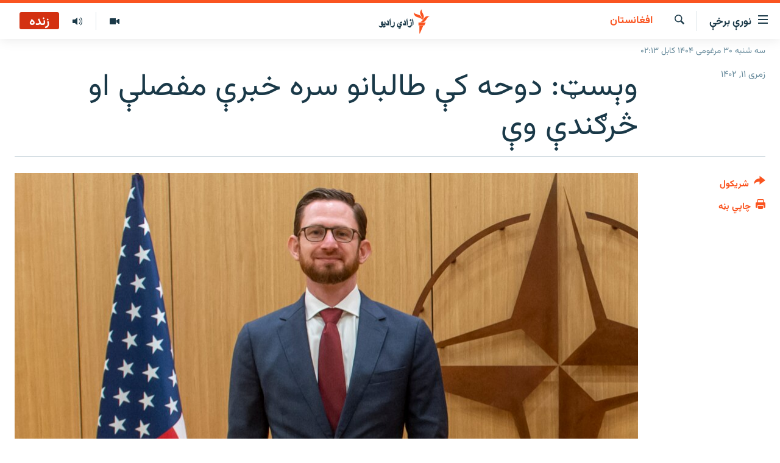

--- FILE ---
content_type: text/html; charset=utf-8
request_url: https://pa.azadiradio.com/a/32531275.html
body_size: 14264
content:

<!DOCTYPE html>
<html lang="ps" dir="rtl" class="no-js">
<head>
<link href="/Content/responsive/RFE/pus-AF/RFE-pus-AF.css?&amp;av=0.0.0.0&amp;cb=370" rel="stylesheet"/>
<script src="https://tags.azadiradio.com/rferl-pangea/prod/utag.sync.js"></script> <script type='text/javascript' src='https://www.youtube.com/iframe_api' async></script>
<link rel="manifest" href="/manifest.json">
<script type="text/javascript">
//a general 'js' detection, must be on top level in <head>, due to CSS performance
document.documentElement.className = "js";
var cacheBuster = "370";
var appBaseUrl = "/";
var imgEnhancerBreakpoints = [0, 144, 256, 408, 650, 1023, 1597];
var isLoggingEnabled = false;
var isPreviewPage = false;
var isLivePreviewPage = false;
if (!isPreviewPage) {
window.RFE = window.RFE || {};
window.RFE.cacheEnabledByParam = window.location.href.indexOf('nocache=1') === -1;
const url = new URL(window.location.href);
const params = new URLSearchParams(url.search);
// Remove the 'nocache' parameter
params.delete('nocache');
// Update the URL without the 'nocache' parameter
url.search = params.toString();
window.history.replaceState(null, '', url.toString());
} else {
window.addEventListener('load', function() {
const links = window.document.links;
for (let i = 0; i < links.length; i++) {
links[i].href = '#';
links[i].target = '_self';
}
})
}
var pwaEnabled = true;
var swCacheDisabled;
</script>
<meta charset="utf-8" />
<title>وېسټ: دوحه کې طالبانو سره خبرې مفصلې او څرګندې وې</title>
<meta name="description" content="د افغانستان لپاره د امریکا ځانګړی استازی ټوماس وېسټ په قطر کې د طالبانو له استازو سره وروستۍ خبرې اترې، مفصلې او څرګندې بولي او وايي چې د افغانانو د ملاتړ او د ګټو خوندي کولو لپاره د دغو خبرو دوام اړین دی.
هغه پرون په خپلې ټویټرپاڼه لیکلي چې په قطر کې د طالبانو له استازو سره دوه ورځنۍ خبرې..." />
<meta name="keywords" content="راپورونه , افغانستان" />
<meta name="viewport" content="width=device-width, initial-scale=1.0" />
<meta http-equiv="X-UA-Compatible" content="IE=edge" />
<meta name="robots" content="max-image-preview:large"><meta property="fb:pages" content="128423907303349" />
<link href="https://pa.azadiradio.com/a/32531275.html" rel="canonical" />
<meta name="apple-mobile-web-app-title" content="ازادي راډیو" />
<meta name="apple-mobile-web-app-status-bar-style" content="black" />
<meta name="apple-itunes-app" content="app-id=475986784, app-argument=//32531275.rtl" />
<meta content="وېسټ: دوحه کې طالبانو سره خبرې مفصلې او څرګندې وې" property="og:title" />
<meta content="د افغانستان لپاره د امریکا ځانګړی استازی ټوماس وېسټ په قطر کې د طالبانو له استازو سره وروستۍ خبرې اترې، مفصلې او څرګندې بولي او وايي چې د افغانانو د ملاتړ او د ګټو خوندي کولو لپاره د دغو خبرو دوام اړین دی.
هغه پرون په خپلې ټویټرپاڼه لیکلي چې په قطر کې د طالبانو له استازو سره دوه ورځنۍ خبرې..." property="og:description" />
<meta content="article" property="og:type" />
<meta content="https://pa.azadiradio.com/a/32531275.html" property="og:url" />
<meta content="ازادي راډیو" property="og:site_name" />
<meta content="https://www.facebook.com/azadiradio" property="article:publisher" />
<meta content="https://gdb.rferl.org/00ef0000-0a00-0242-ddd5-08d9abea6aa0_cx9_cy5_cw48_w1200_h630.png" property="og:image" />
<meta content="1200" property="og:image:width" />
<meta content="630" property="og:image:height" />
<meta content="814382418708140" property="fb:app_id" />
<meta content="summary_large_image" name="twitter:card" />
<meta content="@RadioAzadi" name="twitter:site" />
<meta content="https://gdb.rferl.org/00ef0000-0a00-0242-ddd5-08d9abea6aa0_cx9_cy5_cw48_w1200_h630.png" name="twitter:image" />
<meta content="وېسټ: دوحه کې طالبانو سره خبرې مفصلې او څرګندې وې" name="twitter:title" />
<meta content="د افغانستان لپاره د امریکا ځانګړی استازی ټوماس وېسټ په قطر کې د طالبانو له استازو سره وروستۍ خبرې اترې، مفصلې او څرګندې بولي او وايي چې د افغانانو د ملاتړ او د ګټو خوندي کولو لپاره د دغو خبرو دوام اړین دی.
هغه پرون په خپلې ټویټرپاڼه لیکلي چې په قطر کې د طالبانو له استازو سره دوه ورځنۍ خبرې..." name="twitter:description" />
<link rel="amphtml" href="https://pa.azadiradio.com/amp/32531275.html" />
<script type="application/ld+json">{"articleSection":"افغانستان","isAccessibleForFree":true,"headline":"وېسټ: دوحه کې طالبانو سره خبرې مفصلې او څرګندې وې","inLanguage":"pus-AF","keywords":"راپورونه , افغانستان","author":{"@type":"Person","name":"ازادي راډيو "},"datePublished":"2023-08-02 13:58:53Z","dateModified":"2023-08-02 14:01:55Z","publisher":{"logo":{"width":512,"height":220,"@type":"ImageObject","url":"https://pa.azadiradio.com/Content/responsive/RFE/pus-AF/img/logo.png"},"@type":"NewsMediaOrganization","url":"https://pa.azadiradio.com","sameAs":["https://www.facebook.com/azadiradio","https://twitter.com/pazadiradio","https://www.youtube.com/user/Azadiradio","https://www.instagram.com/azadiradio_pa/","00420221124201"],"name":"ازادي راډیو","alternateName":""},"@context":"https://schema.org","@type":"NewsArticle","mainEntityOfPage":"https://pa.azadiradio.com/a/32531275.html","url":"https://pa.azadiradio.com/a/32531275.html","description":"د افغانستان لپاره د امریکا ځانګړی استازی ټوماس وېسټ په قطر کې د طالبانو له استازو سره وروستۍ خبرې اترې، مفصلې او څرګندې بولي او وايي چې د افغانانو د ملاتړ او د ګټو خوندي کولو لپاره د دغو خبرو دوام اړین دی.\r\n هغه پرون په خپلې ټویټرپاڼه لیکلي چې په قطر کې د طالبانو له استازو سره دوه ورځنۍ خبرې...","image":{"width":1080,"height":608,"@type":"ImageObject","url":"https://gdb.rferl.org/00ef0000-0a00-0242-ddd5-08d9abea6aa0_cx9_cy5_cw48_w1080_h608.png"},"name":"وېسټ: دوحه کې طالبانو سره خبرې مفصلې او څرګندې وې"}</script>
<script src="/Scripts/responsive/infographics.b?v=dVbZ-Cza7s4UoO3BqYSZdbxQZVF4BOLP5EfYDs4kqEo1&amp;av=0.0.0.0&amp;cb=370"></script>
<script src="/Scripts/responsive/loader.b?v=Q26XNwrL6vJYKjqFQRDnx01Lk2pi1mRsuLEaVKMsvpA1&amp;av=0.0.0.0&amp;cb=370"></script>
<link rel="icon" type="image/svg+xml" href="/Content/responsive/RFE/img/webApp/favicon.svg" />
<link rel="alternate icon" href="/Content/responsive/RFE/img/webApp/favicon.ico" />
<link rel="mask-icon" color="#ea6903" href="/Content/responsive/RFE/img/webApp/favicon_safari.svg" />
<link rel="apple-touch-icon" sizes="152x152" href="/Content/responsive/RFE/img/webApp/ico-152x152.png" />
<link rel="apple-touch-icon" sizes="144x144" href="/Content/responsive/RFE/img/webApp/ico-144x144.png" />
<link rel="apple-touch-icon" sizes="114x114" href="/Content/responsive/RFE/img/webApp/ico-114x114.png" />
<link rel="apple-touch-icon" sizes="72x72" href="/Content/responsive/RFE/img/webApp/ico-72x72.png" />
<link rel="apple-touch-icon-precomposed" href="/Content/responsive/RFE/img/webApp/ico-57x57.png" />
<link rel="icon" sizes="192x192" href="/Content/responsive/RFE/img/webApp/ico-192x192.png" />
<link rel="icon" sizes="128x128" href="/Content/responsive/RFE/img/webApp/ico-128x128.png" />
<meta name="msapplication-TileColor" content="#ffffff" />
<meta name="msapplication-TileImage" content="/Content/responsive/RFE/img/webApp/ico-144x144.png" />
<link rel="preload" href="/Content/responsive/fonts/Vazirmatn-Regular.woff2" type="font/woff2" as="font" crossorigin="anonymous" />
<link rel="alternate" type="application/rss+xml" title="RFE/RL - Top Stories [RSS]" href="/api/" />
<link rel="sitemap" type="application/rss+xml" href="/sitemap.xml" />
</head>
<body class=" nav-no-loaded cc_theme pg-article print-lay-article js-category-to-nav nojs-images date-time-enabled">
<script type="text/javascript" >
var analyticsData = {url:"https://pa.azadiradio.com/a/32531275.html",property_id:"434",article_uid:"32531275",page_title:"وېسټ: دوحه کې طالبانو سره خبرې مفصلې او څرګندې وې",page_type:"article",content_type:"article",subcontent_type:"article",last_modified:"2023-08-02 14:01:55Z",pub_datetime:"2023-08-02 13:58:53Z",pub_year:"2023",pub_month:"08",pub_day:"02",pub_hour:"13",pub_weekday:"Wednesday",section:"افغانستان",english_section:"afghanistan",byline:"",categories:"reports,afghanistan",domain:"pa.azadiradio.com",language:"Pashto",language_service:"RFERL Afghanistan - Pashto",platform:"web",copied:"no",copied_article:"",copied_title:"",runs_js:"Yes",cms_release:"8.44.0.0.370",enviro_type:"prod",slug:"",entity:"RFE",short_language_service:"AFPA",platform_short:"W",page_name:"وېسټ: دوحه کې طالبانو سره خبرې مفصلې او څرګندې وې"};
</script>
<noscript><iframe src="https://www.googletagmanager.com/ns.html?id=GTM-WXZBPZ" height="0" width="0" style="display:none;visibility:hidden"></iframe></noscript><script type="text/javascript" data-cookiecategory="analytics">
var gtmEventObject = Object.assign({}, analyticsData, {event: 'page_meta_ready'});window.dataLayer = window.dataLayer || [];window.dataLayer.push(gtmEventObject);
if (top.location === self.location) { //if not inside of an IFrame
var renderGtm = "true";
if (renderGtm === "true") {
(function(w,d,s,l,i){w[l]=w[l]||[];w[l].push({'gtm.start':new Date().getTime(),event:'gtm.js'});var f=d.getElementsByTagName(s)[0],j=d.createElement(s),dl=l!='dataLayer'?'&l='+l:'';j.async=true;j.src='//www.googletagmanager.com/gtm.js?id='+i+dl;f.parentNode.insertBefore(j,f);})(window,document,'script','dataLayer','GTM-WXZBPZ');
}
}
</script>
<!--Analytics tag js version start-->
<script type="text/javascript" data-cookiecategory="analytics">
var utag_data = Object.assign({}, analyticsData, {});
if(typeof(TealiumTagFrom)==='function' && typeof(TealiumTagSearchKeyword)==='function') {
var utag_from=TealiumTagFrom();var utag_searchKeyword=TealiumTagSearchKeyword();
if(utag_searchKeyword!=null && utag_searchKeyword!=='' && utag_data["search_keyword"]==null) utag_data["search_keyword"]=utag_searchKeyword;if(utag_from!=null && utag_from!=='') utag_data["from"]=TealiumTagFrom();}
if(window.top!== window.self&&utag_data.page_type==="snippet"){utag_data.page_type = 'iframe';}
try{if(window.top!==window.self&&window.self.location.hostname===window.top.location.hostname){utag_data.platform = 'self-embed';utag_data.platform_short = 'se';}}catch(e){if(window.top!==window.self&&window.self.location.search.includes("platformType=self-embed")){utag_data.platform = 'cross-promo';utag_data.platform_short = 'cp';}}
(function(a,b,c,d){ a="https://tags.azadiradio.com/rferl-pangea/prod/utag.js"; b=document;c="script";d=b.createElement(c);d.src=a;d.type="text/java"+c;d.async=true; a=b.getElementsByTagName(c)[0];a.parentNode.insertBefore(d,a); })();
</script>
<!--Analytics tag js version end-->
<!-- Analytics tag management NoScript -->
<noscript>
<img style="position: absolute; border: none;" src="https://ssc.azadiradio.com/b/ss/bbgprod,bbgentityrferl/1/G.4--NS/1952709134?pageName=rfe%3aafpa%3aw%3aarticle%3a%d9%88%db%90%d8%b3%d9%bc%3a%20%d8%af%d9%88%d8%ad%d9%87%20%da%a9%db%90%20%d8%b7%d8%a7%d9%84%d8%a8%d8%a7%d9%86%d9%88%20%d8%b3%d8%b1%d9%87%20%d8%ae%d8%a8%d8%b1%db%90%20%d9%85%d9%81%d8%b5%d9%84%db%90%20%d8%a7%d9%88%20%da%85%d8%b1%da%ab%d9%86%d8%af%db%90%20%d9%88%db%90&amp;c6=%d9%88%db%90%d8%b3%d9%bc%3a%20%d8%af%d9%88%d8%ad%d9%87%20%da%a9%db%90%20%d8%b7%d8%a7%d9%84%d8%a8%d8%a7%d9%86%d9%88%20%d8%b3%d8%b1%d9%87%20%d8%ae%d8%a8%d8%b1%db%90%20%d9%85%d9%81%d8%b5%d9%84%db%90%20%d8%a7%d9%88%20%da%85%d8%b1%da%ab%d9%86%d8%af%db%90%20%d9%88%db%90&amp;v36=8.44.0.0.370&amp;v6=D=c6&amp;g=https%3a%2f%2fpa.azadiradio.com%2fa%2f32531275.html&amp;c1=D=g&amp;v1=D=g&amp;events=event1,event52&amp;c16=rferl%20afghanistan%20-%20pashto&amp;v16=D=c16&amp;c5=afghanistan&amp;v5=D=c5&amp;ch=%d8%a7%d9%81%d8%ba%d8%a7%d9%86%d8%b3%d8%aa%d8%a7%d9%86&amp;c15=pashto&amp;v15=D=c15&amp;c4=article&amp;v4=D=c4&amp;c14=32531275&amp;v14=D=c14&amp;v20=no&amp;c17=web&amp;v17=D=c17&amp;mcorgid=518abc7455e462b97f000101%40adobeorg&amp;server=pa.azadiradio.com&amp;pageType=D=c4&amp;ns=bbg&amp;v29=D=server&amp;v25=rfe&amp;v30=434&amp;v105=D=User-Agent " alt="analytics" width="1" height="1" /></noscript>
<!-- End of Analytics tag management NoScript -->
<!--*** Accessibility links - For ScreenReaders only ***-->
<section>
<div class="sr-only">
<h2>د لاسرسۍ وړ لېنکونه</h2>
<ul>
<li><a href="#content" data-disable-smooth-scroll="1">اصلي متن ته ورتلل</a></li>
<li><a href="#navigation" data-disable-smooth-scroll="1">اصلي مېنو ته ورتلل</a></li>
<li><a href="#txtHeaderSearch" data-disable-smooth-scroll="1">د لټون پاڼې ته مراجعه</a></li>
</ul>
</div>
</section>
<div dir="rtl">
<div id="page">
<aside>
<div class="c-lightbox overlay-modal">
<div class="c-lightbox__intro">
<h2 class="c-lightbox__intro-title"></h2>
<button class="btn btn--rounded c-lightbox__btn c-lightbox__intro-next" title="بل">
<span class="ico ico--rounded ico-chevron-forward"></span>
<span class="sr-only">بل</span>
</button>
</div>
<div class="c-lightbox__nav">
<button class="btn btn--rounded c-lightbox__btn c-lightbox__btn--close" title="بندول">
<span class="ico ico--rounded ico-close"></span>
<span class="sr-only">بندول</span>
</button>
<button class="btn btn--rounded c-lightbox__btn c-lightbox__btn--prev" title="پخوانی">
<span class="ico ico--rounded ico-chevron-backward"></span>
<span class="sr-only">پخوانی</span>
</button>
<button class="btn btn--rounded c-lightbox__btn c-lightbox__btn--next" title="بل">
<span class="ico ico--rounded ico-chevron-forward"></span>
<span class="sr-only">بل</span>
</button>
</div>
<div class="c-lightbox__content-wrap">
<figure class="c-lightbox__content">
<span class="c-spinner c-spinner--lightbox">
<img src="/Content/responsive/img/player-spinner.png"
alt="هيله ده انتظار وکړئ"
title="هيله ده انتظار وکړئ" />
</span>
<div class="c-lightbox__img">
<div class="thumb">
<img src="" alt="" />
</div>
</div>
<figcaption>
<div class="c-lightbox__info c-lightbox__info--foot">
<span class="c-lightbox__counter"></span>
<span class="caption c-lightbox__caption"></span>
</div>
</figcaption>
</figure>
</div>
<div class="hidden">
<div class="content-advisory__box content-advisory__box--lightbox">
<span class="content-advisory__box-text">This image contains sensitive content which some people may find offensive or disturbing.</span>
<button class="btn btn--transparent content-advisory__box-btn m-t-md" value="text" type="button">
<span class="btn__text">
Click to reveal
</span>
</button>
</div>
</div>
</div>
<div class="print-dialogue">
<div class="container">
<h3 class="print-dialogue__title section-head">د چاپي نسخې برخې</h3>
<div class="print-dialogue__opts">
<ul class="print-dialogue__opt-group">
<li class="form__group form__group--checkbox">
<input class="form__check " id="checkboxImages" name="checkboxImages" type="checkbox" checked="checked" />
<label for="checkboxImages" class="form__label m-t-md">انځورونه</label>
</li>
<li class="form__group form__group--checkbox">
<input class="form__check " id="checkboxMultimedia" name="checkboxMultimedia" type="checkbox" checked="checked" />
<label for="checkboxMultimedia" class="form__label m-t-md">مولټي مېډيا</label>
</li>
</ul>
<ul class="print-dialogue__opt-group">
<li class="form__group form__group--checkbox">
<input class="form__check " id="checkboxEmbedded" name="checkboxEmbedded" type="checkbox" checked="checked" />
<label for="checkboxEmbedded" class="form__label m-t-md">ځای شوې منځ‌پانګه</label>
</li>
<li class="form__group form__group--checkbox">
<input class="form__check " id="checkboxComments" name="checkboxComments" type="checkbox" />
<label for="checkboxComments" class="form__label m-t-md">د کاروونکو نظرونه</label>
</li>
</ul>
</div>
<div class="print-dialogue__buttons">
<button class="btn btn--secondary close-button" type="button" title="لغو کول">
<span class="btn__text ">لغو کول</span>
</button>
<button class="btn btn-cust-print m-l-sm" type="button" title="چاپي بڼه">
<span class="btn__text ">چاپي بڼه</span>
</button>
</div>
</div>
</div>
<div class="ctc-message pos-fix">
<div class="ctc-message__inner">لېنک د دستګاه په موقته حافظه کې ذخیره شوی دی</div>
</div>
</aside>
<div class="hdr-20 hdr-20--big">
<div class="hdr-20__inner">
<div class="hdr-20__max pos-rel">
<div class="hdr-20__side hdr-20__side--primary d-flex">
<label data-for="main-menu-ctrl" data-switcher-trigger="true" data-switch-target="main-menu-ctrl" class="burger hdr-trigger pos-rel trans-trigger" data-trans-evt="click" data-trans-id="menu">
<span class="ico ico-close hdr-trigger__ico hdr-trigger__ico--close burger__ico burger__ico--close"></span>
<span class="ico ico-menu hdr-trigger__ico hdr-trigger__ico--open burger__ico burger__ico--open"></span>
<span class="burger__label">نورې برخې</span>
</label>
<div class="menu-pnl pos-fix trans-target" data-switch-target="main-menu-ctrl" data-trans-id="menu">
<div class="menu-pnl__inner">
<nav class="main-nav menu-pnl__item menu-pnl__item--first">
<ul class="main-nav__list accordeon" data-analytics-tales="false" data-promo-name="link" data-location-name="nav,secnav">
<li class="main-nav__item">
<a class="main-nav__item-name main-nav__item-name--link" href="/" title="کورپاڼه" >کورپاڼه</a>
</li>
<li class="main-nav__item accordeon__item" data-switch-target="menu-item-641">
<label class="main-nav__item-name main-nav__item-name--label accordeon__control-label" data-switcher-trigger="true" data-for="menu-item-641">
راپورونه
<span class="ico ico-chevron-down main-nav__chev"></span>
</label>
<div class="main-nav__sub-list">
<a class="main-nav__item-name main-nav__item-name--link main-nav__item-name--sub" href="/z/2201" title="افغانستان" data-item-name="Afghanistan" >افغانستان</a>
<a class="main-nav__item-name main-nav__item-name--link main-nav__item-name--sub" href="/z/2204" title="سیمه" data-item-name="Region" >سیمه</a>
<a class="main-nav__item-name main-nav__item-name--link main-nav__item-name--sub" href="/z/3678" title="منځنی ختیځ" data-item-name="middle_east" >منځنی ختیځ</a>
<a class="main-nav__item-name main-nav__item-name--link main-nav__item-name--sub" href="/z/2205" title="نړۍ" data-item-name="world" >نړۍ</a>
</div>
</li>
<li class="main-nav__item accordeon__item" data-switch-target="menu-item-623">
<label class="main-nav__item-name main-nav__item-name--label accordeon__control-label" data-switcher-trigger="true" data-for="menu-item-623">
خبرونه
<span class="ico ico-chevron-down main-nav__chev"></span>
</label>
<div class="main-nav__sub-list">
<a class="main-nav__item-name main-nav__item-name--link main-nav__item-name--sub" href="/z/2120" title="افغانستان" data-item-name="local" >افغانستان</a>
<a class="main-nav__item-name main-nav__item-name--link main-nav__item-name--sub" href="/z/2121" title="نړۍ" data-item-name="International" >نړۍ</a>
</div>
</li>
<li class="main-nav__item">
<a class="main-nav__item-name main-nav__item-name--link" href="/z/2322" title="مرکې" data-item-name="Exclusives_interviews" >مرکې</a>
</li>
<li class="main-nav__item">
<a class="main-nav__item-name main-nav__item-name--link" href="/z/2124" title="اونیزې خپرونې" data-item-name="Weekly_programs" >اونیزې خپرونې</a>
</li>
<li class="main-nav__item">
<a class="main-nav__item-name main-nav__item-name--link" href="/z/2687" title="انځوریزه برخه" data-item-name="Gallery" >انځوریزه برخه</a>
</li>
<li class="main-nav__item">
<a class="main-nav__item-name main-nav__item-name--link" href="/p/5129.html" title="ورزش" data-item-name="sport" >ورزش</a>
</li>
<li class="main-nav__item">
<a class="main-nav__item-name main-nav__item-name--link" href="/immigration-crisis-progressive" title="د کډوالۍ بحران" data-item-name="immigration-crisis-progresive" >د کډوالۍ بحران</a>
</li>
<li class="main-nav__item">
<a class="main-nav__item-name main-nav__item-name--link" href="/p/7555.html" title="&#39;کووېډ-۱۹&#39;" data-item-name="coronavirus" >&#39;کووېډ-۱۹&#39;</a>
</li>
<li class="main-nav__item">
<a class="main-nav__item-name main-nav__item-name--link" href="/p/4414.html" title="اړیکه" >اړیکه</a>
</li>
<li class="main-nav__item">
<a class="main-nav__item-name main-nav__item-name--link" href="https://pa.azadiradio.com/schedule/radio/62#live-now" title="د خپرونو جدول" >د خپرونو جدول</a>
</li>
</ul>
</nav>
<div class="menu-pnl__item">
<a href="https://da.azadiradio.com" class="menu-pnl__item-link" alt="دري پاڼه">دري پاڼه</a>
<a href="https://gandhara.rferl.org" class="menu-pnl__item-link" alt="Azadi English">Azadi English</a>
</div>
<div class="menu-pnl__item menu-pnl__item--social">
<h5 class="menu-pnl__sub-head">راسره ملګري شئ</h5>
<a href="https://www.facebook.com/azadiradio" title="موږ سره په فېس‌بوک کې ملګري شئ" data-analytics-text="follow_on_facebook" class="btn btn--rounded btn--social-inverted menu-pnl__btn js-social-btn btn-facebook" target="_blank" rel="noopener">
<span class="ico ico-facebook-alt ico--rounded"></span>
</a>
<a href="https://twitter.com/pazadiradio" title="موږ سره په ټویټر کې مل شئ" data-analytics-text="follow_on_twitter" class="btn btn--rounded btn--social-inverted menu-pnl__btn js-social-btn btn-twitter" target="_blank" rel="noopener">
<span class="ico ico-twitter ico--rounded"></span>
</a>
<a href="https://www.youtube.com/user/Azadiradio" title="موږ سره په يوټيوب کې مل شئ" data-analytics-text="follow_on_youtube" class="btn btn--rounded btn--social-inverted menu-pnl__btn js-social-btn btn-youtube" target="_blank" rel="noopener">
<span class="ico ico-youtube ico--rounded"></span>
</a>
<a href="https://www.instagram.com/azadiradio_pa/" title="په انسټاګرام کې راسره مل شئ" data-analytics-text="follow_on_instagram" class="btn btn--rounded btn--social-inverted menu-pnl__btn js-social-btn btn-instagram" target="_blank" rel="noopener">
<span class="ico ico-instagram ico--rounded"></span>
</a>
<a href="00420221124201" title="موږ سره واټس‌اپ کې مل شئ" data-analytics-text="follow_on_whatsapp" class="btn btn--rounded btn--social-inverted menu-pnl__btn js-social-btn btn-whatsapp visible-xs-inline-block visible-sm-inline-block" target="_blank" rel="noopener">
<span class="ico ico-whatsapp ico--rounded"></span>
</a>
</div>
<div class="menu-pnl__item">
<a href="/navigation/allsites" class="menu-pnl__item-link">
<span class="ico ico-languages "></span>
د ازادې اروپا/ ازادي راډيو ټولې پاڼې
</a>
</div>
</div>
</div>
<label data-for="top-search-ctrl" data-switcher-trigger="true" data-switch-target="top-search-ctrl" class="top-srch-trigger hdr-trigger">
<span class="ico ico-close hdr-trigger__ico hdr-trigger__ico--close top-srch-trigger__ico top-srch-trigger__ico--close"></span>
<span class="ico ico-search hdr-trigger__ico hdr-trigger__ico--open top-srch-trigger__ico top-srch-trigger__ico--open"></span>
</label>
<div class="srch-top srch-top--in-header" data-switch-target="top-search-ctrl">
<div class="container">
<form action="/s" class="srch-top__form srch-top__form--in-header" id="form-topSearchHeader" method="get" role="search"><label for="txtHeaderSearch" class="sr-only">لټون</label>
<input type="text" id="txtHeaderSearch" name="k" placeholder="د متن لټول ..." accesskey="s" value="" class="srch-top__input analyticstag-event" onkeydown="if (event.keyCode === 13) { FireAnalyticsTagEventOnSearch('search', $dom.get('#txtHeaderSearch')[0].value) }" />
<button title="لټون" type="submit" class="btn btn--top-srch analyticstag-event" onclick="FireAnalyticsTagEventOnSearch('search', $dom.get('#txtHeaderSearch')[0].value) ">
<span class="ico ico-search"></span>
</button></form>
</div>
</div>
<a href="/" class="main-logo-link">
<img src="/Content/responsive/RFE/pus-AF/img/logo-compact.svg" class="main-logo main-logo--comp" alt="site logo">
<img src="/Content/responsive/RFE/pus-AF/img/logo.svg" class="main-logo main-logo--big" alt="site logo">
</a>
</div>
<div class="hdr-20__side hdr-20__side--secondary d-flex">
<a href="/z/2124" title="اوونیزې خپرونې‌‌" class="hdr-20__secondary-item" data-item-name="audio">
<span class="ico ico-audio hdr-20__secondary-icon"></span>
</a>
<a href="/z/2687" title="تصویر" class="hdr-20__secondary-item" data-item-name="video">
<span class="ico ico-video hdr-20__secondary-icon"></span>
</a>
<a href="/s" title="لټون" class="hdr-20__secondary-item hdr-20__secondary-item--search" data-item-name="search">
<span class="ico ico-search hdr-20__secondary-icon hdr-20__secondary-icon--search"></span>
</a>
<div class="hdr-20__secondary-item live-b-drop">
<div class="live-b-drop__off">
<a href="/live/audio/62" class="live-b-drop__link" title="زنده" data-item-name="live">
<span class="badge badge--live-btn badge--live">
زنده
</span>
</a>
</div>
<div class="live-b-drop__on hidden">
<label data-for="live-ctrl" data-switcher-trigger="true" data-switch-target="live-ctrl" class="live-b-drop__label pos-rel">
<span class="badge badge--live badge--live-btn">
زنده
</span>
<span class="ico ico-close live-b-drop__label-ico live-b-drop__label-ico--close"></span>
</label>
<div class="live-b-drop__panel" id="targetLivePanelDiv" data-switch-target="live-ctrl"></div>
</div>
</div>
<div class="srch-bottom">
<form action="/s" class="srch-bottom__form d-flex" id="form-bottomSearch" method="get" role="search"><label for="txtSearch" class="sr-only">لټون</label>
<input type="search" id="txtSearch" name="k" placeholder="د متن لټول ..." accesskey="s" value="" class="srch-bottom__input analyticstag-event" onkeydown="if (event.keyCode === 13) { FireAnalyticsTagEventOnSearch('search', $dom.get('#txtSearch')[0].value) }" />
<button title="لټون" type="submit" class="btn btn--bottom-srch analyticstag-event" onclick="FireAnalyticsTagEventOnSearch('search', $dom.get('#txtSearch')[0].value) ">
<span class="ico ico-search"></span>
</button></form>
</div>
</div>
<img src="/Content/responsive/RFE/pus-AF/img/logo-print.gif" class="logo-print" alt="site logo">
<img src="/Content/responsive/RFE/pus-AF/img/logo-print_color.png" class="logo-print logo-print--color" alt="site logo">
</div>
</div>
</div>
<script>
if (document.body.className.indexOf('pg-home') > -1) {
var nav2In = document.querySelector('.hdr-20__inner');
var nav2Sec = document.querySelector('.hdr-20__side--secondary');
var secStyle = window.getComputedStyle(nav2Sec);
if (nav2In && window.pageYOffset < 150 && secStyle['position'] !== 'fixed') {
nav2In.classList.add('hdr-20__inner--big')
}
}
</script>
<div class="c-hlights c-hlights--breaking c-hlights--no-item" data-hlight-display="mobile,desktop">
<div class="c-hlights__wrap container p-0">
<div class="c-hlights__nav">
<a role="button" href="#" title="پخوانی">
<span class="ico ico-chevron-backward m-0"></span>
<span class="sr-only">پخوانی</span>
</a>
<a role="button" href="#" title="بل">
<span class="ico ico-chevron-forward m-0"></span>
<span class="sr-only">بل</span>
</a>
</div>
<span class="c-hlights__label">
<span class="">تازه خبر</span>
<span class="switcher-trigger">
<label data-for="more-less-1" data-switcher-trigger="true" class="switcher-trigger__label switcher-trigger__label--more p-b-0" title="نور ووینئ ...">
<span class="ico ico-chevron-down"></span>
</label>
<label data-for="more-less-1" data-switcher-trigger="true" class="switcher-trigger__label switcher-trigger__label--less p-b-0" title="لږ موارد">
<span class="ico ico-chevron-up"></span>
</label>
</span>
</span>
<ul class="c-hlights__items switcher-target" data-switch-target="more-less-1">
</ul>
</div>
</div> <div class="date-time-area ">
<div class="container">
<span class="date-time">
سه شنبه ۳۰ مرغومی ۱۴۰۴ کابل ۰۲:۱۳
</span>
</div>
</div>
<div id="content">
<main class="container">
<div class="hdr-container">
<div class="row">
<div class="col-category col-xs-12 col-md-2 pull-left"> <div class="category js-category">
<a class="" href="/z/2201">افغانستان</a> </div>
</div><div class="col-title col-xs-12 col-md-10 pull-right"> <h1 class="title pg-title">
وېسټ: دوحه کې طالبانو سره خبرې مفصلې او څرګندې وې
</h1>
</div><div class="col-publishing-details col-xs-12 col-sm-12 col-md-2 pull-left"> <div class="publishing-details ">
<div class="published">
<span class="date" >
<time pubdate="pubdate" datetime="2023-08-02T18:28:53+04:30">
زمری ۱۱, ۱۴۰۲
</time>
</span>
</div>
</div>
</div><div class="col-lg-12 separator"> <div class="separator">
<hr class="title-line" />
</div>
</div><div class="col-multimedia col-xs-12 col-md-10 pull-right"> <div class="cover-media">
<figure class="media-image js-media-expand">
<div class="img-wrap">
<div class="thumb thumb16_9">
<img src="https://gdb.rferl.org/00ef0000-0a00-0242-ddd5-08d9abea6aa0_cx9_cy5_cw48_w250_r1_s.png" alt="د افغانستان لپاره د امریکا ځانګړی استازی ټوماس وېسټ" />
</div>
</div>
<figcaption>
<span class="caption">د افغانستان لپاره د امریکا ځانګړی استازی ټوماس وېسټ</span>
</figcaption>
</figure>
</div>
</div><div class="col-xs-12 col-md-2 pull-left article-share pos-rel"> <div class="share--box">
<div class="sticky-share-container" style="display:none">
<div class="container">
<a href="https://pa.azadiradio.com" id="logo-sticky-share">&nbsp;</a>
<div class="pg-title pg-title--sticky-share">
وېسټ: دوحه کې طالبانو سره خبرې مفصلې او څرګندې وې
</div>
<div class="sticked-nav-actions">
<!--This part is for sticky navigation display-->
<p class="buttons link-content-sharing p-0 ">
<button class="btn btn--link btn-content-sharing p-t-0 " id="btnContentSharing" value="text" role="Button" type="" title="د شريکولو نورې اسانتياوې">
<span class="ico ico-share ico--l"></span>
<span class="btn__text ">
شريکول
</span>
</button>
</p>
<aside class="content-sharing js-content-sharing js-content-sharing--apply-sticky content-sharing--sticky"
role="complementary"
data-share-url="https://pa.azadiradio.com/a/32531275.html" data-share-title="وېسټ: دوحه کې طالبانو سره خبرې مفصلې او څرګندې وې" data-share-text="">
<div class="content-sharing__popover">
<h6 class="content-sharing__title">شريکول</h6>
<button href="#close" id="btnCloseSharing" class="btn btn--text-like content-sharing__close-btn">
<span class="ico ico-close ico--l"></span>
</button>
<ul class="content-sharing__list">
<li class="content-sharing__item">
<div class="ctc ">
<input type="text" class="ctc__input" readonly="readonly">
<a href="" js-href="https://pa.azadiradio.com/a/32531275.html" class="content-sharing__link ctc__button">
<span class="ico ico-copy-link ico--rounded ico--s"></span>
<span class="content-sharing__link-text">د لېنک ترلاسه کول</span>
</a>
</div>
</li>
<li class="content-sharing__item">
<a href="https://facebook.com/sharer.php?u=https%3a%2f%2fpa.azadiradio.com%2fa%2f32531275.html"
data-analytics-text="share_on_facebook"
title="Facebook" target="_blank"
class="content-sharing__link js-social-btn">
<span class="ico ico-facebook ico--rounded ico--s"></span>
<span class="content-sharing__link-text">Facebook</span>
</a>
</li>
<li class="content-sharing__item">
<a href="https://twitter.com/share?url=https%3a%2f%2fpa.azadiradio.com%2fa%2f32531275.html&amp;text=%d9%88%db%90%d8%b3%d9%bc%3a+%d8%af%d9%88%d8%ad%d9%87+%da%a9%db%90+%d8%b7%d8%a7%d9%84%d8%a8%d8%a7%d9%86%d9%88+%d8%b3%d8%b1%d9%87+%d8%ae%d8%a8%d8%b1%db%90+%d9%85%d9%81%d8%b5%d9%84%db%90+%d8%a7%d9%88+%da%85%d8%b1%da%ab%d9%86%d8%af%db%90+%d9%88%db%90"
data-analytics-text="share_on_twitter"
title="X (Twitter)" target="_blank"
class="content-sharing__link js-social-btn">
<span class="ico ico-twitter ico--rounded ico--s"></span>
<span class="content-sharing__link-text">X (Twitter)</span>
</a>
</li>
<li class="content-sharing__item visible-xs-inline-block visible-sm-inline-block">
<a href="whatsapp://send?text=https%3a%2f%2fpa.azadiradio.com%2fa%2f32531275.html"
data-analytics-text="share_on_whatsapp"
title="WhatsApp" target="_blank"
class="content-sharing__link js-social-btn">
<span class="ico ico-whatsapp ico--rounded ico--s"></span>
<span class="content-sharing__link-text">WhatsApp</span>
</a>
</li>
<li class="content-sharing__item visible-md-inline-block visible-lg-inline-block">
<a href="https://web.whatsapp.com/send?text=https%3a%2f%2fpa.azadiradio.com%2fa%2f32531275.html"
data-analytics-text="share_on_whatsapp_desktop"
title="WhatsApp" target="_blank"
class="content-sharing__link js-social-btn">
<span class="ico ico-whatsapp ico--rounded ico--s"></span>
<span class="content-sharing__link-text">WhatsApp</span>
</a>
</li>
<li class="content-sharing__item">
<a href="mailto:?body=https%3a%2f%2fpa.azadiradio.com%2fa%2f32531275.html&amp;subject=وېسټ: دوحه کې طالبانو سره خبرې مفصلې او څرګندې وې"
title="Email"
class="content-sharing__link ">
<span class="ico ico-email ico--rounded ico--s"></span>
<span class="content-sharing__link-text">Email</span>
</a>
</li>
</ul>
</div>
</aside>
</div>
</div>
</div>
<div class="links">
<p class="buttons link-content-sharing p-0 ">
<button class="btn btn--link btn-content-sharing p-t-0 " id="btnContentSharing" value="text" role="Button" type="" title="د شريکولو نورې اسانتياوې">
<span class="ico ico-share ico--l"></span>
<span class="btn__text ">
شريکول
</span>
</button>
</p>
<aside class="content-sharing js-content-sharing " role="complementary"
data-share-url="https://pa.azadiradio.com/a/32531275.html" data-share-title="وېسټ: دوحه کې طالبانو سره خبرې مفصلې او څرګندې وې" data-share-text="">
<div class="content-sharing__popover">
<h6 class="content-sharing__title">شريکول</h6>
<button href="#close" id="btnCloseSharing" class="btn btn--text-like content-sharing__close-btn">
<span class="ico ico-close ico--l"></span>
</button>
<ul class="content-sharing__list">
<li class="content-sharing__item">
<div class="ctc ">
<input type="text" class="ctc__input" readonly="readonly">
<a href="" js-href="https://pa.azadiradio.com/a/32531275.html" class="content-sharing__link ctc__button">
<span class="ico ico-copy-link ico--rounded ico--l"></span>
<span class="content-sharing__link-text">د لېنک ترلاسه کول</span>
</a>
</div>
</li>
<li class="content-sharing__item">
<a href="https://facebook.com/sharer.php?u=https%3a%2f%2fpa.azadiradio.com%2fa%2f32531275.html"
data-analytics-text="share_on_facebook"
title="Facebook" target="_blank"
class="content-sharing__link js-social-btn">
<span class="ico ico-facebook ico--rounded ico--l"></span>
<span class="content-sharing__link-text">Facebook</span>
</a>
</li>
<li class="content-sharing__item">
<a href="https://twitter.com/share?url=https%3a%2f%2fpa.azadiradio.com%2fa%2f32531275.html&amp;text=%d9%88%db%90%d8%b3%d9%bc%3a+%d8%af%d9%88%d8%ad%d9%87+%da%a9%db%90+%d8%b7%d8%a7%d9%84%d8%a8%d8%a7%d9%86%d9%88+%d8%b3%d8%b1%d9%87+%d8%ae%d8%a8%d8%b1%db%90+%d9%85%d9%81%d8%b5%d9%84%db%90+%d8%a7%d9%88+%da%85%d8%b1%da%ab%d9%86%d8%af%db%90+%d9%88%db%90"
data-analytics-text="share_on_twitter"
title="X (Twitter)" target="_blank"
class="content-sharing__link js-social-btn">
<span class="ico ico-twitter ico--rounded ico--l"></span>
<span class="content-sharing__link-text">X (Twitter)</span>
</a>
</li>
<li class="content-sharing__item visible-xs-inline-block visible-sm-inline-block">
<a href="whatsapp://send?text=https%3a%2f%2fpa.azadiradio.com%2fa%2f32531275.html"
data-analytics-text="share_on_whatsapp"
title="WhatsApp" target="_blank"
class="content-sharing__link js-social-btn">
<span class="ico ico-whatsapp ico--rounded ico--l"></span>
<span class="content-sharing__link-text">WhatsApp</span>
</a>
</li>
<li class="content-sharing__item visible-md-inline-block visible-lg-inline-block">
<a href="https://web.whatsapp.com/send?text=https%3a%2f%2fpa.azadiradio.com%2fa%2f32531275.html"
data-analytics-text="share_on_whatsapp_desktop"
title="WhatsApp" target="_blank"
class="content-sharing__link js-social-btn">
<span class="ico ico-whatsapp ico--rounded ico--l"></span>
<span class="content-sharing__link-text">WhatsApp</span>
</a>
</li>
<li class="content-sharing__item">
<a href="mailto:?body=https%3a%2f%2fpa.azadiradio.com%2fa%2f32531275.html&amp;subject=وېسټ: دوحه کې طالبانو سره خبرې مفصلې او څرګندې وې"
title="Email"
class="content-sharing__link ">
<span class="ico ico-email ico--rounded ico--l"></span>
<span class="content-sharing__link-text">Email</span>
</a>
</li>
</ul>
</div>
</aside>
<p class="link-print visible-md visible-lg buttons p-0">
<button class="btn btn--link btn-print p-t-0" onclick="if (typeof FireAnalyticsTagEvent === 'function') {FireAnalyticsTagEvent({ on_page_event: 'print_story' });}return false" title="چاپ">
<span class="ico ico-print"></span>
<span class="btn__text">چاپي بڼه</span>
</button>
</p>
</div>
</div>
</div>
</div>
</div>
<div class="body-container">
<div class="row">
<div class="col-xs-12 col-sm-12 col-md-10 col-lg-10 pull-right">
<div class="row">
<div class="col-xs-12 col-sm-12 col-md-8 col-lg-8 pull-left bottom-offset content-offset">
<div id="article-content" class="content-floated-wrap fb-quotable">
<div class="wsw">
<p><strong>د افغانستان لپاره د امریکا ځانګړی استازی ټوماس وېسټ په قطر کې د طالبانو له استازو سره وروستۍ خبرې اترې، مفصلې او څرګندې بولي او وايي چې د افغانانو د ملاتړ او د ګټو خوندي کولو لپاره د دغو خبرو دوام اړین دی.</strong></p>
<p>هغه پرون په خپلې ټویټرپاڼه لیکلي چې په قطر کې د طالبانو له استازو سره دوه ورځنۍ خبرې اترې تفصیلي او روښانه وې.</p>
<p>نوموړي زیاته کړې چې د دغو خبرو اترو دوام د افغانانو د ملاتړ او د هغوی د ګټو د خوندیتوب لپاره اړین دی.</p>
<p>خو ځينې افغان مېرمنې وایي چې په دوحه کې د امریکا او طالبانو د استازو ناسته د دواړو خواوو د سیاسي ګټو لپاره ترسره شوې.</p>
<p>دوی وايي چې دا غونډه د افغانانو په ځانګړې توګه د ښځو او نجونو د ژوند د وضعیت په ښه کولو کې د پام وړ رول نه لوبوي.</p><div class="wsw__embed">
<figure class="media-image js-media-expand">
<div class="img-wrap">
<div class="thumb">
<img alt="د سیاسي چارو کارپوهه او د افغانستان د پخواني جمهوري نظام د ولسي جرګې غړې شکریه بارکزۍ" src="https://gdb.rferl.org/689DE3DD-B99E-44B7-A98E-C8D510E38640_w250_r1_s.jpg" />
</div>
</div>
<figcaption>
<span class="caption">د سیاسي چارو کارپوهه او د افغانستان د پخواني جمهوري نظام د ولسي جرګې غړې شکریه بارکزۍ</span>
</figcaption>
</figure>
</div>
<p>د سیاسي چارو کارپوهه او د افغانستان د پخواني جمهوري نظام د ولسي جرګې غړې شکریه بارکزۍ ازادي راډیو ته وویل: &quot;د مثال په ډول، د زده کړې حق، د کار حق او د انتخاب حق. طالبان اصلاً په دې خبرو باور نه لري او زه فکر نه کوم په نږدې راتلونکې کې سمه پایله تر لاسه کړو، خو دا چې نړیوال سیاست څه کوي او طالبان په کوم لور بيايي دا یو جلا بحث دی. باید هېر نه‌کړو چې له طالبانو سره د نړۍ معامله د دوحې له تړون څخه مخکې پیل شوه او د هماغه معامله وه چې له امله یې دا تړون یې لاسلیک کړ او افغانستان يې طالبانو ته وسپاره.&quot;</p>
<p>د ښځو د حقونو فعاله ترنم سعیدي هم په دوحه کې د امریکا د استازو او طالبانو د ناستې په اړه داسې وايي: &quot;دې ناستو د افغان مېرمنو لپاره هېڅ مثبته پایله نه درلوده ان دا چې د امریکایي استازو لیدنه او کومې غونډې چې په قطر او قزاقستان کې ترسره شوې هم کومې پایلې نه درلودې. په افغانستان کې ښځې اوس په بشپړه توګه حذف شوي دي.&quot;</p>
<p>دغه راز د افغانستان په چارو کې د امريکا ځانګړي استازي د قطر د بهرنيو چارو وزارت کې د نړيوالو همکاريو په چارو کې د دولت له وزير سره وکتل.</p>
<p>په افغانستان کې د بشري حقونو او د ښځو او نجونو د حقونو په برخه کې د امریکا ځانګړې استازې رینا امیري په خپل ټویټر کې لیکلي چې له لولوه الخاطر سره په لیدنه کې یې د پوهنې او اقتصادي پیاوړتیا په برخو کې د افغان ښځو او نجونو پر رښتیني ملاتړ خبرې وکړې.</p>
<p> </p>
<p>د قطر د بهرنیو چارو وزارت هم په خپل ټوېټر پاڼه کې د یوې اعلامیې په خپرولو سره ویلي چې په دې کتنه کې د دوحې په کوربه توب د امریکا او افغانستان د ناستو پر پایلو او له افغانستان سره د روغتیا، پوهنې او اقتصادي برخو کې د مرستو پر لارو چارو خبرې وشوې.</p>
<p>دا په داسې حال کې ده چې د طالبانو حکومت، له شپږم ټولګي څخه پورته تر پوهنتونه نجونې له هر ډول زده کړو منع کړي، ډېری دولتي او ټولو نادولتي ادارو پوهنتونونو، تفریحي ځایونو او لوبغالو ته د تللو اجازه نلري او ان په لارو او بازارونو کې یې د ښځو په تګ راتګ بندیز لګولی او د حجاب اغوستل یې لازمي کړي دي.</p>
<p>په افغانستان کې د طالبانو له بیا ځلې واکمنیدو وروسته، دا په قطر کې د امریکا او طالبانو د ځانګړو استازو تر منځ لومړۍ ناسته ده.</p>
</div>
</div>
</div>
<div class="col-xs-12 col-sm-12 col-md-4 col-lg-4 pull-left design-top-offset"> <div class="media-block-wrap">
<h2 class="section-head">اړوند مطالب</h2>
<div class="row">
<ul>
<li class="col-xs-12 col-sm-6 col-md-12 col-lg-12 mb-grid">
<div class="media-block ">
<a href="/a/32531275.html" class="img-wrap img-wrap--t-spac img-wrap--size-4 img-wrap--float" title="وېسټ: دوحه کې طالبانو سره خبرې مفصلې او څرګندې وې">
<div class="thumb thumb16_9">
<noscript class="nojs-img">
<img src="https://gdb.rferl.org/00ef0000-0a00-0242-ddd5-08d9abea6aa0_cx9_cy5_cw48_w100_r1.png" alt="وېسټ: دوحه کې طالبانو سره خبرې مفصلې او څرګندې وې" />
</noscript>
<img data-src="https://gdb.rferl.org/00ef0000-0a00-0242-ddd5-08d9abea6aa0_cx9_cy5_cw48_w33_r1.png" src="" alt="وېسټ: دوحه کې طالبانو سره خبرې مفصلې او څرګندې وې" class=""/>
</div>
</a>
<div class="media-block__content media-block__content--h">
<a href="/a/32531275.html">
<h4 class="media-block__title media-block__title--size-4" title="وېسټ: دوحه کې طالبانو سره خبرې مفصلې او څرګندې وې">
وېسټ: دوحه کې طالبانو سره خبرې مفصلې او څرګندې وې
</h4>
</a>
</div>
</div>
</li>
<li class="col-xs-12 col-sm-6 col-md-12 col-lg-12 mb-grid">
<div class="media-block ">
<a href="/a/32531246.html" class="img-wrap img-wrap--t-spac img-wrap--size-4 img-wrap--float" title="طالبان د یو شمېر هېوادونو استازو ته: له افغانستانه خپلې قونسلي چارې پرمخ بوځئ">
<div class="thumb thumb16_9">
<noscript class="nojs-img">
<img src="https://gdb.rferl.org/43a5ba77-f6d3-4f49-a98e-2ccce1fb749e_cx8_cy22_cw79_w100_r1.jpg" alt="طالبان د یو شمېر هېوادونو استازو ته: له افغانستانه خپلې قونسلي چارې پرمخ بوځئ" />
</noscript>
<img data-src="https://gdb.rferl.org/43a5ba77-f6d3-4f49-a98e-2ccce1fb749e_cx8_cy22_cw79_w33_r1.jpg" src="" alt="طالبان د یو شمېر هېوادونو استازو ته: له افغانستانه خپلې قونسلي چارې پرمخ بوځئ" class=""/>
</div>
</a>
<div class="media-block__content media-block__content--h">
<a href="/a/32531246.html">
<h4 class="media-block__title media-block__title--size-4" title="طالبان د یو شمېر هېوادونو استازو ته: له افغانستانه خپلې قونسلي چارې پرمخ بوځئ">
طالبان د یو شمېر هېوادونو استازو ته: له افغانستانه خپلې قونسلي چارې پرمخ بوځئ
</h4>
</a>
</div>
</div>
</li>
<li class="col-xs-12 col-sm-6 col-md-12 col-lg-12 mb-grid">
<div class="media-block ">
<a href="/a/32531166.html" class="img-wrap img-wrap--t-spac img-wrap--size-4 img-wrap--float" title="میلر: امریکا د خپلو اتباعو د خلاصون په موخه پر طالبانو فشارونو ته دوام ورکوي">
<div class="thumb thumb16_9">
<noscript class="nojs-img">
<img src="https://gdb.rferl.org/c28a0000-0aff-0242-38a4-08d9e6f3dbb1_w100_r1.jpg" alt="میلر: امریکا د خپلو اتباعو د خلاصون په موخه پر طالبانو فشارونو ته دوام ورکوي" />
</noscript>
<img data-src="https://gdb.rferl.org/c28a0000-0aff-0242-38a4-08d9e6f3dbb1_w33_r1.jpg" src="" alt="میلر: امریکا د خپلو اتباعو د خلاصون په موخه پر طالبانو فشارونو ته دوام ورکوي" class=""/>
</div>
</a>
<div class="media-block__content media-block__content--h">
<a href="/a/32531166.html">
<h4 class="media-block__title media-block__title--size-4" title="میلر: امریکا د خپلو اتباعو د خلاصون په موخه پر طالبانو فشارونو ته دوام ورکوي">
میلر: امریکا د خپلو اتباعو د خلاصون په موخه پر طالبانو فشارونو ته دوام ورکوي
</h4>
</a>
</div>
</div>
</li>
<li class="col-xs-12 col-sm-6 col-md-12 col-lg-12 mb-grid">
<div class="media-block ">
<a href="/a/32530588.html" class="img-wrap img-wrap--t-spac img-wrap--size-4 img-wrap--float" title="امیرخان متقي کابل ته د یو شمېر سفارتونو د بېرته لېږدولو غوښتنه کړې">
<div class="thumb thumb16_9">
<noscript class="nojs-img">
<img src="https://gdb.rferl.org/04870000-0aff-0242-1a89-08da33c396ed_cx0_cy27_cw0_w100_r1.jpg" alt="امیرخان متقي کابل ته د یو شمېر سفارتونو د بېرته لېږدولو غوښتنه کړې" />
</noscript>
<img data-src="https://gdb.rferl.org/04870000-0aff-0242-1a89-08da33c396ed_cx0_cy27_cw0_w33_r1.jpg" src="" alt="امیرخان متقي کابل ته د یو شمېر سفارتونو د بېرته لېږدولو غوښتنه کړې" class=""/>
</div>
</a>
<div class="media-block__content media-block__content--h">
<a href="/a/32530588.html">
<h4 class="media-block__title media-block__title--size-4" title="امیرخان متقي کابل ته د یو شمېر سفارتونو د بېرته لېږدولو غوښتنه کړې">
امیرخان متقي کابل ته د یو شمېر سفارتونو د بېرته لېږدولو غوښتنه کړې
</h4>
</a>
</div>
</div>
</li>
<li class="col-xs-12 col-sm-6 col-md-12 col-lg-12 mb-grid">
<div class="media-block ">
<a href="/a/32530463.html" class="img-wrap img-wrap--t-spac img-wrap--size-4 img-wrap--float" title="وېسټ: په دوحه کې له طالب استازو سره خبرې مفصلې او سپینې وې">
<div class="thumb thumb16_9">
<noscript class="nojs-img">
<img src="https://gdb.rferl.org/01000000-0a00-0242-442f-08db8e5a5667_w100_r1.png" alt="وېسټ: په دوحه کې له طالب استازو سره خبرې مفصلې او سپینې وې" />
</noscript>
<img data-src="https://gdb.rferl.org/01000000-0a00-0242-442f-08db8e5a5667_w33_r1.png" src="" alt="وېسټ: په دوحه کې له طالب استازو سره خبرې مفصلې او سپینې وې" class=""/>
</div>
</a>
<div class="media-block__content media-block__content--h">
<a href="/a/32530463.html">
<h4 class="media-block__title media-block__title--size-4" title="وېسټ: په دوحه کې له طالب استازو سره خبرې مفصلې او سپینې وې">
وېسټ: په دوحه کې له طالب استازو سره خبرې مفصلې او سپینې وې
</h4>
</a>
</div>
</div>
</li>
<li class="col-xs-12 col-sm-6 col-md-12 col-lg-12 mb-grid">
<div class="media-block ">
<a href="/a/32530449.html" class="img-wrap img-wrap--t-spac img-wrap--size-4 img-wrap--float" title="د دوحې پر ناسته نیوکه؛ ځینې فعالانې: داسې غونډې د کومو نړیوالو ضوابطو له مخې جوړېږي؟">
<div class="thumb thumb16_9">
<noscript class="nojs-img">
<img src="https://gdb.rferl.org/01000000-0a00-0242-442f-08db8e5a5667_w100_r1.png" alt="د دوحې پر ناسته نیوکه؛ ځینې فعالانې: داسې غونډې د کومو نړیوالو ضوابطو له مخې جوړېږي؟" />
</noscript>
<img data-src="https://gdb.rferl.org/01000000-0a00-0242-442f-08db8e5a5667_w33_r1.png" src="" alt="د دوحې پر ناسته نیوکه؛ ځینې فعالانې: داسې غونډې د کومو نړیوالو ضوابطو له مخې جوړېږي؟" class=""/>
</div>
</a>
<div class="media-block__content media-block__content--h">
<a href="/a/32530449.html">
<h4 class="media-block__title media-block__title--size-4" title="د دوحې پر ناسته نیوکه؛ ځینې فعالانې: داسې غونډې د کومو نړیوالو ضوابطو له مخې جوړېږي؟">
د دوحې پر ناسته نیوکه؛ ځینې فعالانې: داسې غونډې د کومو نړیوالو ضوابطو له مخې جوړېږي؟
</h4>
</a>
</div>
</div>
</li>
<li class="col-xs-12 col-sm-6 col-md-12 col-lg-12 mb-grid">
<div class="media-block ">
<a href="/a/32529810.html" class="img-wrap img-wrap--t-spac img-wrap--size-4 img-wrap--float" title="د افغانستان- قزاقستان د اقتصادي اړیکو په اړه روانه اوونۍ غونډه جوړیږي">
<div class="thumb thumb16_9">
<noscript class="nojs-img">
<img src="https://gdb.rferl.org/08ef0000-0a00-0242-71d5-08d9c7a457a9_w100_r1.jpg" alt="د افغانستان- قزاقستان د اقتصادي اړیکو په اړه روانه اوونۍ غونډه جوړیږي" />
</noscript>
<img data-src="https://gdb.rferl.org/08ef0000-0a00-0242-71d5-08d9c7a457a9_w33_r1.jpg" src="" alt="د افغانستان- قزاقستان د اقتصادي اړیکو په اړه روانه اوونۍ غونډه جوړیږي" class=""/>
</div>
</a>
<div class="media-block__content media-block__content--h">
<a href="/a/32529810.html">
<h4 class="media-block__title media-block__title--size-4" title="د افغانستان- قزاقستان د اقتصادي اړیکو په اړه روانه اوونۍ غونډه جوړیږي">
د افغانستان- قزاقستان د اقتصادي اړیکو په اړه روانه اوونۍ غونډه جوړیږي
</h4>
</a>
</div>
</div>
</li>
<li class="col-xs-12 col-sm-6 col-md-12 col-lg-12 mb-grid">
<div class="media-block ">
<a href="/a/32529490.html" class="img-wrap img-wrap--t-spac img-wrap--size-4 img-wrap--float" title="د دوحې په غونډه کې پر کومو مسایلو ډېر تمرکز وشو؟
">
<div class="thumb thumb16_9">
<noscript class="nojs-img">
<img src="https://gdb.rferl.org/3b3bb7b5-5e63-4b08-8d3e-a5d070c03768_w100_r1.jpg" alt="د دوحې په غونډه کې پر کومو مسایلو ډېر تمرکز وشو؟
" />
</noscript>
<img data-src="https://gdb.rferl.org/3b3bb7b5-5e63-4b08-8d3e-a5d070c03768_w33_r1.jpg" src="" alt="د دوحې په غونډه کې پر کومو مسایلو ډېر تمرکز وشو؟
" class=""/>
</div>
</a>
<div class="media-block__content media-block__content--h">
<a href="/a/32529490.html">
<h4 class="media-block__title media-block__title--size-4" title="د دوحې په غونډه کې پر کومو مسایلو ډېر تمرکز وشو؟
">
د دوحې په غونډه کې پر کومو مسایلو ډېر تمرکز وشو؟
</h4>
</a>
</div>
</div>
</li>
<li class="col-xs-12 col-sm-6 col-md-12 col-lg-12 mb-grid">
<div class="media-block ">
<a href="/a/32529029.html" class="img-wrap img-wrap--t-spac img-wrap--size-4 img-wrap--float" title="امیري: له طالبانو په وار وار د بشري حقونو د وضعیت سمون په بېړنۍ اړتیا ټینګار شوی">
<div class="thumb thumb16_9">
<noscript class="nojs-img">
<img src="https://gdb.rferl.org/08ef0000-0a00-0242-6f61-08d9cb0917f8_w100_r1.png" alt="امیري: له طالبانو په وار وار د بشري حقونو د وضعیت سمون په بېړنۍ اړتیا ټینګار شوی" />
</noscript>
<img data-src="https://gdb.rferl.org/08ef0000-0a00-0242-6f61-08d9cb0917f8_w33_r1.png" src="" alt="امیري: له طالبانو په وار وار د بشري حقونو د وضعیت سمون په بېړنۍ اړتیا ټینګار شوی" class=""/>
</div>
</a>
<div class="media-block__content media-block__content--h">
<a href="/a/32529029.html">
<h4 class="media-block__title media-block__title--size-4" title="امیري: له طالبانو په وار وار د بشري حقونو د وضعیت سمون په بېړنۍ اړتیا ټینګار شوی">
امیري: له طالبانو په وار وار د بشري حقونو د وضعیت سمون په بېړنۍ اړتیا ټینګار شوی
</h4>
</a>
</div>
</div>
</li>
<li class="col-xs-12 col-sm-6 col-md-12 col-lg-12 mb-grid">
<div class="media-block ">
<a href="/a/32528604.html" class="img-wrap img-wrap--t-spac img-wrap--size-4 img-wrap--float" title="امریکايي استازو د طالبانو پر ځینو کړنو او تګلارو اندېښنه وښوده">
<div class="thumb thumb16_9">
<noscript class="nojs-img">
<img src="https://gdb.rferl.org/01000000-0a00-0242-442f-08db8e5a5667_w100_r1.png" alt="امریکايي استازو د طالبانو پر ځینو کړنو او تګلارو اندېښنه وښوده" />
</noscript>
<img data-src="https://gdb.rferl.org/01000000-0a00-0242-442f-08db8e5a5667_w33_r1.png" src="" alt="امریکايي استازو د طالبانو پر ځینو کړنو او تګلارو اندېښنه وښوده" class=""/>
</div>
</a>
<div class="media-block__content media-block__content--h">
<a href="/a/32528604.html">
<h4 class="media-block__title media-block__title--size-4" title="امریکايي استازو د طالبانو پر ځینو کړنو او تګلارو اندېښنه وښوده">
امریکايي استازو د طالبانو پر ځینو کړنو او تګلارو اندېښنه وښوده
</h4>
</a>
</div>
</div>
</li>
<li class="col-xs-12 col-sm-6 col-md-12 col-lg-12 mb-grid">
<div class="media-block ">
<a href="/a/32527962.html" class="img-wrap img-wrap--t-spac img-wrap--size-4 img-wrap--float" title=" د طالبانو حکومت: امریکایي پلاوي سره مو دوحه کې پر بېلابېلو موضوعاتو خبرې وکړې">
<div class="thumb thumb16_9">
<noscript class="nojs-img">
<img src="https://gdb.rferl.org/c9687402-3b9d-4adf-8f6c-d516e8807310_w100_r1.jpg" alt=" د طالبانو حکومت: امریکایي پلاوي سره مو دوحه کې پر بېلابېلو موضوعاتو خبرې وکړې" />
</noscript>
<img data-src="https://gdb.rferl.org/c9687402-3b9d-4adf-8f6c-d516e8807310_w33_r1.jpg" src="" alt=" د طالبانو حکومت: امریکایي پلاوي سره مو دوحه کې پر بېلابېلو موضوعاتو خبرې وکړې" class=""/>
</div>
</a>
<div class="media-block__content media-block__content--h">
<a href="/a/32527962.html">
<h4 class="media-block__title media-block__title--size-4" title=" د طالبانو حکومت: امریکایي پلاوي سره مو دوحه کې پر بېلابېلو موضوعاتو خبرې وکړې">
د طالبانو حکومت: امریکایي پلاوي سره مو دوحه کې پر بېلابېلو موضوعاتو خبرې وکړې
</h4>
</a>
</div>
</div>
</li>
<li class="col-xs-12 col-sm-6 col-md-12 col-lg-12 mb-grid">
<div class="media-block ">
<a href="/a/32527025.html" class="img-wrap img-wrap--t-spac img-wrap--size-4 img-wrap--float" title="د امریکايي او طالب استازو د غونډې دویمه ورځ؛ شنونکي یې د تعامل لپاره عادي کتنه بولي">
<div class="thumb thumb16_9">
<noscript class="nojs-img">
<img src="https://gdb.rferl.org/01000000-0a00-0242-442f-08db8e5a5667_w100_r1.png" alt="د امریکايي او طالب استازو د غونډې دویمه ورځ؛ شنونکي یې د تعامل لپاره عادي کتنه بولي" />
</noscript>
<img data-src="https://gdb.rferl.org/01000000-0a00-0242-442f-08db8e5a5667_w33_r1.png" src="" alt="د امریکايي او طالب استازو د غونډې دویمه ورځ؛ شنونکي یې د تعامل لپاره عادي کتنه بولي" class=""/>
</div>
</a>
<div class="media-block__content media-block__content--h">
<a href="/a/32527025.html">
<h4 class="media-block__title media-block__title--size-4" title="د امریکايي او طالب استازو د غونډې دویمه ورځ؛ شنونکي یې د تعامل لپاره عادي کتنه بولي">
د امریکايي او طالب استازو د غونډې دویمه ورځ؛ شنونکي یې د تعامل لپاره عادي کتنه بولي
</h4>
</a>
</div>
</div>
</li>
<li class="col-xs-12 col-sm-6 col-md-12 col-lg-12 mb-grid">
<div class="media-block ">
<a href="/a/32527071.html" class="img-wrap img-wrap--t-spac img-wrap--size-4 img-wrap--float" title="د امریکايي او طالب استازو لیدنه؛ لا هم جزییات رسنیز شوي نه دي">
<div class="thumb thumb16_9">
<noscript class="nojs-img">
<img src="https://gdb.rferl.org/01000000-0a00-0242-442f-08db8e5a5667_w100_r1.png" alt="د امریکايي او طالب استازو لیدنه؛ لا هم جزییات رسنیز شوي نه دي" />
</noscript>
<img data-src="https://gdb.rferl.org/01000000-0a00-0242-442f-08db8e5a5667_w33_r1.png" src="" alt="د امریکايي او طالب استازو لیدنه؛ لا هم جزییات رسنیز شوي نه دي" class=""/>
</div>
</a>
<div class="media-block__content media-block__content--h">
<a href="/a/32527071.html">
<h4 class="media-block__title media-block__title--size-4" title="د امریکايي او طالب استازو لیدنه؛ لا هم جزییات رسنیز شوي نه دي">
د امریکايي او طالب استازو لیدنه؛ لا هم جزییات رسنیز شوي نه دي
</h4>
</a>
</div>
</div>
</li>
<li class="col-xs-12 col-sm-6 col-md-12 col-lg-12 mb-grid">
<div class="media-block ">
<a href="/a/32526486.html" class="img-wrap img-wrap--t-spac img-wrap--size-4 img-wrap--float" title="یوریشیا ریوو: د طالبانو واکمنېدو د سیمې د ثبات په اړه اندېښنې را ولاړې کړي دي">
<div class="thumb thumb16_9">
<noscript class="nojs-img">
<img src="https://gdb.rferl.org/04020000-0aff-0242-04f0-08daac52a672_w100_r1.jpg" alt="یوریشیا ریوو: د طالبانو واکمنېدو د سیمې د ثبات په اړه اندېښنې را ولاړې کړي دي" />
</noscript>
<img data-src="https://gdb.rferl.org/04020000-0aff-0242-04f0-08daac52a672_w33_r1.jpg" src="" alt="یوریشیا ریوو: د طالبانو واکمنېدو د سیمې د ثبات په اړه اندېښنې را ولاړې کړي دي" class=""/>
</div>
</a>
<div class="media-block__content media-block__content--h">
<a href="/a/32526486.html">
<h4 class="media-block__title media-block__title--size-4" title="یوریشیا ریوو: د طالبانو واکمنېدو د سیمې د ثبات په اړه اندېښنې را ولاړې کړي دي">
یوریشیا ریوو: د طالبانو واکمنېدو د سیمې د ثبات په اړه اندېښنې را ولاړې کړي دي
</h4>
</a>
</div>
</div>
</li>
<li class="col-xs-12 col-sm-6 col-md-12 col-lg-12 mb-grid">
<div class="media-block ">
<a href="/a/32526228.html" class="img-wrap img-wrap--t-spac img-wrap--size-4 img-wrap--float" title="امریکایي پلاوی نن دوحه کې د طالبانو استازو سره دوه ورځنۍ خبرې پيلوي">
<div class="thumb thumb16_9">
<noscript class="nojs-img">
<img src="https://gdb.rferl.org/01000000-0a00-0242-442f-08db8e5a5667_w100_r1.png" alt="امریکایي پلاوی نن دوحه کې د طالبانو استازو سره دوه ورځنۍ خبرې پيلوي" />
</noscript>
<img data-src="https://gdb.rferl.org/01000000-0a00-0242-442f-08db8e5a5667_w33_r1.png" src="" alt="امریکایي پلاوی نن دوحه کې د طالبانو استازو سره دوه ورځنۍ خبرې پيلوي" class=""/>
</div>
</a>
<div class="media-block__content media-block__content--h">
<a href="/a/32526228.html">
<h4 class="media-block__title media-block__title--size-4" title="امریکایي پلاوی نن دوحه کې د طالبانو استازو سره دوه ورځنۍ خبرې پيلوي">
امریکایي پلاوی نن دوحه کې د طالبانو استازو سره دوه ورځنۍ خبرې پيلوي
</h4>
</a>
</div>
</div>
</li>
<li class="col-xs-12 col-sm-6 col-md-12 col-lg-12 mb-grid">
<div class="media-block ">
<a href="/a/32525703.html" class="img-wrap img-wrap--t-spac img-wrap--size-4 img-wrap--float" title=" دوحه کې د امریکایي او طالب استازو د مذاکراتو بیا پيل؛ پایله به یې څه وي؟
">
<div class="thumb thumb16_9">
<noscript class="nojs-img">
<img src="https://gdb.rferl.org/3b3bb7b5-5e63-4b08-8d3e-a5d070c03768_w100_r1.jpg" alt=" دوحه کې د امریکایي او طالب استازو د مذاکراتو بیا پيل؛ پایله به یې څه وي؟
" />
</noscript>
<img data-src="https://gdb.rferl.org/3b3bb7b5-5e63-4b08-8d3e-a5d070c03768_w33_r1.jpg" src="" alt=" دوحه کې د امریکایي او طالب استازو د مذاکراتو بیا پيل؛ پایله به یې څه وي؟
" class=""/>
</div>
</a>
<div class="media-block__content media-block__content--h">
<a href="/a/32525703.html">
<h4 class="media-block__title media-block__title--size-4" title=" دوحه کې د امریکایي او طالب استازو د مذاکراتو بیا پيل؛ پایله به یې څه وي؟
">
دوحه کې د امریکایي او طالب استازو د مذاکراتو بیا پيل؛ پایله به یې څه وي؟
</h4>
</a>
</div>
</div>
</li>
<li class="col-xs-12 col-sm-6 col-md-12 col-lg-12 mb-grid">
<div class="media-block ">
<a href="/a/32525585.html" class="img-wrap img-wrap--t-spac img-wrap--size-4 img-wrap--float" title="د متقي په مشرۍ دوحې ته سفر؛ د طالبانو پلاوی امریکایي استازو سره ویني ">
<div class="thumb thumb16_9">
<noscript class="nojs-img">
<img src="https://gdb.rferl.org/01000000-0aff-0242-473f-08db88f23204_cx45_cy26_cw54_w100_r1.jpeg" alt="د متقي په مشرۍ دوحې ته سفر؛ د طالبانو پلاوی امریکایي استازو سره ویني " />
</noscript>
<img data-src="https://gdb.rferl.org/01000000-0aff-0242-473f-08db88f23204_cx45_cy26_cw54_w33_r1.jpeg" src="" alt="د متقي په مشرۍ دوحې ته سفر؛ د طالبانو پلاوی امریکایي استازو سره ویني " class=""/>
</div>
</a>
<div class="media-block__content media-block__content--h">
<a href="/a/32525585.html">
<h4 class="media-block__title media-block__title--size-4" title="د متقي په مشرۍ دوحې ته سفر؛ د طالبانو پلاوی امریکایي استازو سره ویني ">
د متقي په مشرۍ دوحې ته سفر؛ د طالبانو پلاوی امریکایي استازو سره ویني
</h4>
</a>
</div>
</div>
</li>
<li class="col-xs-12 col-sm-6 col-md-12 col-lg-12 mb-grid">
<div class="media-block ">
<a href="/a/32524776.html" class="img-wrap img-wrap--t-spac img-wrap--size-4 img-wrap--float" title="دوحه کې له امریکایي استازو سره تازه مذاکرات؛ شاهین: د باور جوړونې پر اقداماتو غږیږو">
<div class="thumb thumb16_9">
<noscript class="nojs-img">
<img src="https://gdb.rferl.org/754699ae-37fd-49cd-9121-5246740bb275_w100_r1.jpg" alt="دوحه کې له امریکایي استازو سره تازه مذاکرات؛ شاهین: د باور جوړونې پر اقداماتو غږیږو" />
</noscript>
<img data-src="https://gdb.rferl.org/754699ae-37fd-49cd-9121-5246740bb275_w33_r1.jpg" src="" alt="دوحه کې له امریکایي استازو سره تازه مذاکرات؛ شاهین: د باور جوړونې پر اقداماتو غږیږو" class=""/>
</div>
</a>
<div class="media-block__content media-block__content--h">
<a href="/a/32524776.html">
<h4 class="media-block__title media-block__title--size-4" title="دوحه کې له امریکایي استازو سره تازه مذاکرات؛ شاهین: د باور جوړونې پر اقداماتو غږیږو">
دوحه کې له امریکایي استازو سره تازه مذاکرات؛ شاهین: د باور جوړونې پر اقداماتو غږیږو
</h4>
</a>
</div>
</div>
</li>
</ul>
</div>
</div>
<div class="region">
<div class="media-block-wrap" id="wrowblock-8561_21" data-area-id=R1_1>
<h2 class="section-head">
ډېر لوستل شوي مطالب </h2>
<div class="row trends-wg">
<a href="/a/33653821.html" class="col-xs-12 col-sm-6 col-md-12 col-lg-12 trends-wg__item mb-grid">
<span class="trends-wg__item-inner">
<span class="trends-wg__item-number">۱</span>
<h4 class="trends-wg__item-txt">
کراچۍ بندر کې اور افغان سوداګرو ته ګڼ مالي تاوانونه رسولي
</h4>
</span>
</a>
<a href="/a/33653474.html" class="col-xs-12 col-sm-6 col-md-12 col-lg-12 trends-wg__item mb-grid">
<span class="trends-wg__item-inner">
<span class="trends-wg__item-number">۲</span>
<h4 class="trends-wg__item-txt">
دامریکا او ایران ترمینځ کړکیچ ; ایراني مشرانو له خصومت ډکو خبرو ته زور ورکړ
</h4>
</span>
</a>
<a href="/a/33653049.html" class="col-xs-12 col-sm-6 col-md-12 col-lg-12 trends-wg__item mb-grid">
<span class="trends-wg__item-inner">
<span class="trends-wg__item-number">۳</span>
<h4 class="trends-wg__item-txt">
د خصوصي روزنتونونو یو شمېر مشران: طالبانو راته د دغو یتیم خانو د تړلو امر کړی دی
</h4>
</span>
</a>
<a href="/a/33653504.html" class="col-xs-12 col-sm-6 col-md-12 col-lg-12 trends-wg__item mb-grid">
<span class="trends-wg__item-inner">
<span class="trends-wg__item-number">۴</span>
<h4 class="trends-wg__item-txt">
د کریکـټ د U-19 په نړیوال جام کې نن درې لوبې کیږي
</h4>
</span>
</a>
<a href="/a/33653007.html" class="col-xs-12 col-sm-6 col-md-12 col-lg-12 trends-wg__item mb-grid">
<span class="trends-wg__item-inner">
<span class="trends-wg__item-number">۵</span>
<h4 class="trends-wg__item-txt">
له کار او زده کړو پاتې مېرمنې: په ژمي کې مو د ژمنیو جامو جوړولو ته مخه کړې ده
</h4>
</span>
</a>
<a href="/a/33653035.html" class="col-xs-12 col-sm-6 col-md-12 col-lg-12 trends-wg__item mb-grid">
<span class="trends-wg__item-inner">
<span class="trends-wg__item-number">۶</span>
<h4 class="trends-wg__item-txt">
د طالبانو د عامې روغتیا وزارت: په افغانستان کې شاوخوا ۳ میلیونه ښځې او کوچنیان په خوارځواکۍ اخته دي
</h4>
</span>
</a>
</div>
</div>
</div>
</div>
</div>
</div>
</div>
</div>
</main>
<a class="btn pos-abs p-0 lazy-scroll-load" data-ajax="true" data-ajax-mode="replace" data-ajax-update="#ymla-section" data-ajax-url="/part/section/5/9076" href="/p/9076.html" loadonce="true" title="دا هم دلته ووینئ">​</a> <div id="ymla-section" class="clear ymla-section"></div>
</div>
<footer role="contentinfo">
<div id="foot" class="foot">
<div class="container">
<div class="foot-nav collapsed" id="foot-nav">
<div class="menu">
<ul class="items">
<li class="socials block-socials">
<span class="handler" id="socials-handler">
راسره ملګري شئ
</span>
<div class="inner">
<ul class="subitems follow">
<li>
<a href="https://www.facebook.com/azadiradio" title="موږ سره په فېس‌بوک کې ملګري شئ" data-analytics-text="follow_on_facebook" class="btn btn--rounded js-social-btn btn-facebook" target="_blank" rel="noopener">
<span class="ico ico-facebook-alt ico--rounded"></span>
</a>
</li>
<li>
<a href="https://twitter.com/pazadiradio" title="موږ سره په ټویټر کې مل شئ" data-analytics-text="follow_on_twitter" class="btn btn--rounded js-social-btn btn-twitter" target="_blank" rel="noopener">
<span class="ico ico-twitter ico--rounded"></span>
</a>
</li>
<li>
<a href="https://www.youtube.com/user/Azadiradio" title="موږ سره په يوټيوب کې مل شئ" data-analytics-text="follow_on_youtube" class="btn btn--rounded js-social-btn btn-youtube" target="_blank" rel="noopener">
<span class="ico ico-youtube ico--rounded"></span>
</a>
</li>
<li>
<a href="https://www.instagram.com/azadiradio_pa/" title="په انسټاګرام کې راسره مل شئ" data-analytics-text="follow_on_instagram" class="btn btn--rounded js-social-btn btn-instagram" target="_blank" rel="noopener">
<span class="ico ico-instagram ico--rounded"></span>
</a>
</li>
<li>
<a href="00420221124201" title="موږ سره واټس‌اپ کې مل شئ" data-analytics-text="follow_on_whatsapp" class="btn btn--rounded js-social-btn btn-whatsapp visible-xs-inline-block visible-sm-inline-block" target="_blank" rel="noopener">
<span class="ico ico-whatsapp ico--rounded"></span>
</a>
</li>
<li>
<a href="/rssfeeds" title="RSS" data-analytics-text="follow_on_rss" class="btn btn--rounded js-social-btn btn-rss" >
<span class="ico ico-rss ico--rounded"></span>
</a>
</li>
</ul>
</div>
</li>
<li class="block-primary collapsed collapsible item">
<span class="handler">
اړيکه
<span title="close tab" class="ico ico-chevron-up"></span>
<span title="open tab" class="ico ico-chevron-down"></span>
<span title="add" class="ico ico-plus"></span>
<span title="remove" class="ico ico-minus"></span>
</span>
<div class="inner">
<ul class="subitems">
<li class="subitem">
<a class="handler" href="/p/4414.html" title="زموږ سره اړیکې" >زموږ سره اړیکې</a>
</li>
<li class="subitem">
<a class="handler" href="https://pa.azadiradio.com/a/33405127.html" title="د انډرایډ/ ای. او. اس/ د ازادي راډیو اپلېکېشن" >د انډرایډ/ ای. او. اس/ د ازادي راډیو اپلېکېشن</a>
</li>
</ul>
</div>
</li>
<li class="block-primary collapsed collapsible item">
<span class="handler">
معلومات
<span title="close tab" class="ico ico-chevron-up"></span>
<span title="open tab" class="ico ico-chevron-down"></span>
<span title="add" class="ico ico-plus"></span>
<span title="remove" class="ico ico-minus"></span>
</span>
<div class="inner">
<ul class="subitems">
<li class="subitem">
<a class="handler" href="/p/4384.html" title="زموږ په اړه" >زموږ په اړه</a>
</li>
</ul>
</div>
</li>
</ul>
</div>
</div>
<div class="foot__item foot__item--copyrights">
<p class="copyright">د دې سایټ د ټولو مطالبو حقوق له ازادي راډیو سره خوندي دي</p>
</div>
</div>
</div>
</footer> </div>
</div>
<script src="https://cdn.onesignal.com/sdks/web/v16/OneSignalSDK.page.js" defer></script>
<script>
if (!isPreviewPage) {
window.OneSignalDeferred = window.OneSignalDeferred || [];
OneSignalDeferred.push(function(OneSignal) {
OneSignal.init({
appId: "9f8fb137-038f-4b96-9d48-6604f2c9787d",
});
});
}
</script> <script defer src="/Scripts/responsive/serviceWorkerInstall.js?cb=370"></script>
<script type="text/javascript">
// opera mini - disable ico font
if (navigator.userAgent.match(/Opera Mini/i)) {
document.getElementsByTagName("body")[0].className += " can-not-ff";
}
// mobile browsers test
if (typeof RFE !== 'undefined' && RFE.isMobile) {
if (RFE.isMobile.any()) {
document.getElementsByTagName("body")[0].className += " is-mobile";
}
else {
document.getElementsByTagName("body")[0].className += " is-not-mobile";
}
}
</script>
<script src="/conf.js?x=370" type="text/javascript"></script>
<div class="responsive-indicator">
<div class="visible-xs-block">XS</div>
<div class="visible-sm-block">SM</div>
<div class="visible-md-block">MD</div>
<div class="visible-lg-block">LG</div>
</div>
<script type="text/javascript">
var bar_data = {
"apiId": "32531275",
"apiType": "1",
"isEmbedded": "0",
"culture": "pus-AF",
"cookieName": "cmsLoggedIn",
"cookieDomain": "pa.azadiradio.com"
};
</script>
<div id="scriptLoaderTarget" style="display:none;contain:strict;"></div>
</body>
</html>